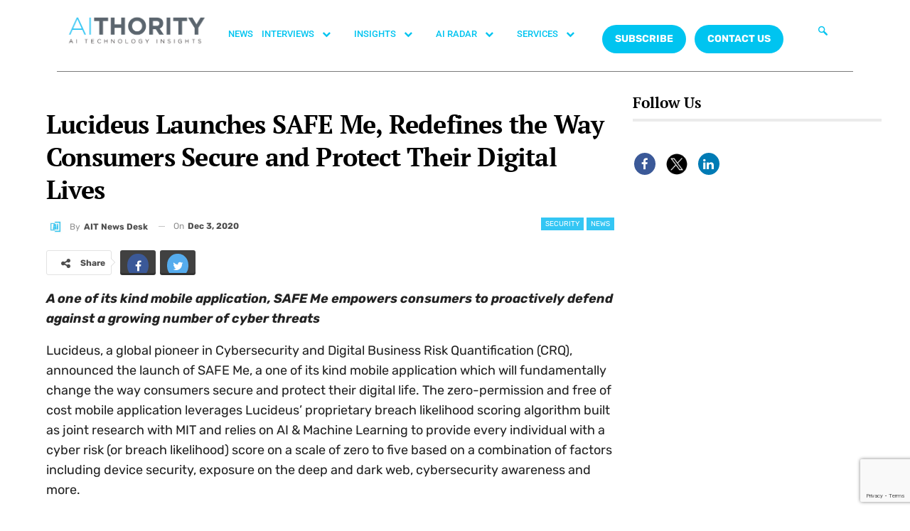

--- FILE ---
content_type: text/html; charset=utf-8
request_url: https://www.google.com/recaptcha/api2/anchor?ar=1&k=6Lc7zqoeAAAAAE-jPtW-bJGgpJyLZeApLxb9Tyth&co=aHR0cHM6Ly9haXRob3JpdHkuY29tOjQ0Mw..&hl=en&v=PoyoqOPhxBO7pBk68S4YbpHZ&size=invisible&anchor-ms=20000&execute-ms=30000&cb=tlkef7brmvjk
body_size: 48609
content:
<!DOCTYPE HTML><html dir="ltr" lang="en"><head><meta http-equiv="Content-Type" content="text/html; charset=UTF-8">
<meta http-equiv="X-UA-Compatible" content="IE=edge">
<title>reCAPTCHA</title>
<style type="text/css">
/* cyrillic-ext */
@font-face {
  font-family: 'Roboto';
  font-style: normal;
  font-weight: 400;
  font-stretch: 100%;
  src: url(//fonts.gstatic.com/s/roboto/v48/KFO7CnqEu92Fr1ME7kSn66aGLdTylUAMa3GUBHMdazTgWw.woff2) format('woff2');
  unicode-range: U+0460-052F, U+1C80-1C8A, U+20B4, U+2DE0-2DFF, U+A640-A69F, U+FE2E-FE2F;
}
/* cyrillic */
@font-face {
  font-family: 'Roboto';
  font-style: normal;
  font-weight: 400;
  font-stretch: 100%;
  src: url(//fonts.gstatic.com/s/roboto/v48/KFO7CnqEu92Fr1ME7kSn66aGLdTylUAMa3iUBHMdazTgWw.woff2) format('woff2');
  unicode-range: U+0301, U+0400-045F, U+0490-0491, U+04B0-04B1, U+2116;
}
/* greek-ext */
@font-face {
  font-family: 'Roboto';
  font-style: normal;
  font-weight: 400;
  font-stretch: 100%;
  src: url(//fonts.gstatic.com/s/roboto/v48/KFO7CnqEu92Fr1ME7kSn66aGLdTylUAMa3CUBHMdazTgWw.woff2) format('woff2');
  unicode-range: U+1F00-1FFF;
}
/* greek */
@font-face {
  font-family: 'Roboto';
  font-style: normal;
  font-weight: 400;
  font-stretch: 100%;
  src: url(//fonts.gstatic.com/s/roboto/v48/KFO7CnqEu92Fr1ME7kSn66aGLdTylUAMa3-UBHMdazTgWw.woff2) format('woff2');
  unicode-range: U+0370-0377, U+037A-037F, U+0384-038A, U+038C, U+038E-03A1, U+03A3-03FF;
}
/* math */
@font-face {
  font-family: 'Roboto';
  font-style: normal;
  font-weight: 400;
  font-stretch: 100%;
  src: url(//fonts.gstatic.com/s/roboto/v48/KFO7CnqEu92Fr1ME7kSn66aGLdTylUAMawCUBHMdazTgWw.woff2) format('woff2');
  unicode-range: U+0302-0303, U+0305, U+0307-0308, U+0310, U+0312, U+0315, U+031A, U+0326-0327, U+032C, U+032F-0330, U+0332-0333, U+0338, U+033A, U+0346, U+034D, U+0391-03A1, U+03A3-03A9, U+03B1-03C9, U+03D1, U+03D5-03D6, U+03F0-03F1, U+03F4-03F5, U+2016-2017, U+2034-2038, U+203C, U+2040, U+2043, U+2047, U+2050, U+2057, U+205F, U+2070-2071, U+2074-208E, U+2090-209C, U+20D0-20DC, U+20E1, U+20E5-20EF, U+2100-2112, U+2114-2115, U+2117-2121, U+2123-214F, U+2190, U+2192, U+2194-21AE, U+21B0-21E5, U+21F1-21F2, U+21F4-2211, U+2213-2214, U+2216-22FF, U+2308-230B, U+2310, U+2319, U+231C-2321, U+2336-237A, U+237C, U+2395, U+239B-23B7, U+23D0, U+23DC-23E1, U+2474-2475, U+25AF, U+25B3, U+25B7, U+25BD, U+25C1, U+25CA, U+25CC, U+25FB, U+266D-266F, U+27C0-27FF, U+2900-2AFF, U+2B0E-2B11, U+2B30-2B4C, U+2BFE, U+3030, U+FF5B, U+FF5D, U+1D400-1D7FF, U+1EE00-1EEFF;
}
/* symbols */
@font-face {
  font-family: 'Roboto';
  font-style: normal;
  font-weight: 400;
  font-stretch: 100%;
  src: url(//fonts.gstatic.com/s/roboto/v48/KFO7CnqEu92Fr1ME7kSn66aGLdTylUAMaxKUBHMdazTgWw.woff2) format('woff2');
  unicode-range: U+0001-000C, U+000E-001F, U+007F-009F, U+20DD-20E0, U+20E2-20E4, U+2150-218F, U+2190, U+2192, U+2194-2199, U+21AF, U+21E6-21F0, U+21F3, U+2218-2219, U+2299, U+22C4-22C6, U+2300-243F, U+2440-244A, U+2460-24FF, U+25A0-27BF, U+2800-28FF, U+2921-2922, U+2981, U+29BF, U+29EB, U+2B00-2BFF, U+4DC0-4DFF, U+FFF9-FFFB, U+10140-1018E, U+10190-1019C, U+101A0, U+101D0-101FD, U+102E0-102FB, U+10E60-10E7E, U+1D2C0-1D2D3, U+1D2E0-1D37F, U+1F000-1F0FF, U+1F100-1F1AD, U+1F1E6-1F1FF, U+1F30D-1F30F, U+1F315, U+1F31C, U+1F31E, U+1F320-1F32C, U+1F336, U+1F378, U+1F37D, U+1F382, U+1F393-1F39F, U+1F3A7-1F3A8, U+1F3AC-1F3AF, U+1F3C2, U+1F3C4-1F3C6, U+1F3CA-1F3CE, U+1F3D4-1F3E0, U+1F3ED, U+1F3F1-1F3F3, U+1F3F5-1F3F7, U+1F408, U+1F415, U+1F41F, U+1F426, U+1F43F, U+1F441-1F442, U+1F444, U+1F446-1F449, U+1F44C-1F44E, U+1F453, U+1F46A, U+1F47D, U+1F4A3, U+1F4B0, U+1F4B3, U+1F4B9, U+1F4BB, U+1F4BF, U+1F4C8-1F4CB, U+1F4D6, U+1F4DA, U+1F4DF, U+1F4E3-1F4E6, U+1F4EA-1F4ED, U+1F4F7, U+1F4F9-1F4FB, U+1F4FD-1F4FE, U+1F503, U+1F507-1F50B, U+1F50D, U+1F512-1F513, U+1F53E-1F54A, U+1F54F-1F5FA, U+1F610, U+1F650-1F67F, U+1F687, U+1F68D, U+1F691, U+1F694, U+1F698, U+1F6AD, U+1F6B2, U+1F6B9-1F6BA, U+1F6BC, U+1F6C6-1F6CF, U+1F6D3-1F6D7, U+1F6E0-1F6EA, U+1F6F0-1F6F3, U+1F6F7-1F6FC, U+1F700-1F7FF, U+1F800-1F80B, U+1F810-1F847, U+1F850-1F859, U+1F860-1F887, U+1F890-1F8AD, U+1F8B0-1F8BB, U+1F8C0-1F8C1, U+1F900-1F90B, U+1F93B, U+1F946, U+1F984, U+1F996, U+1F9E9, U+1FA00-1FA6F, U+1FA70-1FA7C, U+1FA80-1FA89, U+1FA8F-1FAC6, U+1FACE-1FADC, U+1FADF-1FAE9, U+1FAF0-1FAF8, U+1FB00-1FBFF;
}
/* vietnamese */
@font-face {
  font-family: 'Roboto';
  font-style: normal;
  font-weight: 400;
  font-stretch: 100%;
  src: url(//fonts.gstatic.com/s/roboto/v48/KFO7CnqEu92Fr1ME7kSn66aGLdTylUAMa3OUBHMdazTgWw.woff2) format('woff2');
  unicode-range: U+0102-0103, U+0110-0111, U+0128-0129, U+0168-0169, U+01A0-01A1, U+01AF-01B0, U+0300-0301, U+0303-0304, U+0308-0309, U+0323, U+0329, U+1EA0-1EF9, U+20AB;
}
/* latin-ext */
@font-face {
  font-family: 'Roboto';
  font-style: normal;
  font-weight: 400;
  font-stretch: 100%;
  src: url(//fonts.gstatic.com/s/roboto/v48/KFO7CnqEu92Fr1ME7kSn66aGLdTylUAMa3KUBHMdazTgWw.woff2) format('woff2');
  unicode-range: U+0100-02BA, U+02BD-02C5, U+02C7-02CC, U+02CE-02D7, U+02DD-02FF, U+0304, U+0308, U+0329, U+1D00-1DBF, U+1E00-1E9F, U+1EF2-1EFF, U+2020, U+20A0-20AB, U+20AD-20C0, U+2113, U+2C60-2C7F, U+A720-A7FF;
}
/* latin */
@font-face {
  font-family: 'Roboto';
  font-style: normal;
  font-weight: 400;
  font-stretch: 100%;
  src: url(//fonts.gstatic.com/s/roboto/v48/KFO7CnqEu92Fr1ME7kSn66aGLdTylUAMa3yUBHMdazQ.woff2) format('woff2');
  unicode-range: U+0000-00FF, U+0131, U+0152-0153, U+02BB-02BC, U+02C6, U+02DA, U+02DC, U+0304, U+0308, U+0329, U+2000-206F, U+20AC, U+2122, U+2191, U+2193, U+2212, U+2215, U+FEFF, U+FFFD;
}
/* cyrillic-ext */
@font-face {
  font-family: 'Roboto';
  font-style: normal;
  font-weight: 500;
  font-stretch: 100%;
  src: url(//fonts.gstatic.com/s/roboto/v48/KFO7CnqEu92Fr1ME7kSn66aGLdTylUAMa3GUBHMdazTgWw.woff2) format('woff2');
  unicode-range: U+0460-052F, U+1C80-1C8A, U+20B4, U+2DE0-2DFF, U+A640-A69F, U+FE2E-FE2F;
}
/* cyrillic */
@font-face {
  font-family: 'Roboto';
  font-style: normal;
  font-weight: 500;
  font-stretch: 100%;
  src: url(//fonts.gstatic.com/s/roboto/v48/KFO7CnqEu92Fr1ME7kSn66aGLdTylUAMa3iUBHMdazTgWw.woff2) format('woff2');
  unicode-range: U+0301, U+0400-045F, U+0490-0491, U+04B0-04B1, U+2116;
}
/* greek-ext */
@font-face {
  font-family: 'Roboto';
  font-style: normal;
  font-weight: 500;
  font-stretch: 100%;
  src: url(//fonts.gstatic.com/s/roboto/v48/KFO7CnqEu92Fr1ME7kSn66aGLdTylUAMa3CUBHMdazTgWw.woff2) format('woff2');
  unicode-range: U+1F00-1FFF;
}
/* greek */
@font-face {
  font-family: 'Roboto';
  font-style: normal;
  font-weight: 500;
  font-stretch: 100%;
  src: url(//fonts.gstatic.com/s/roboto/v48/KFO7CnqEu92Fr1ME7kSn66aGLdTylUAMa3-UBHMdazTgWw.woff2) format('woff2');
  unicode-range: U+0370-0377, U+037A-037F, U+0384-038A, U+038C, U+038E-03A1, U+03A3-03FF;
}
/* math */
@font-face {
  font-family: 'Roboto';
  font-style: normal;
  font-weight: 500;
  font-stretch: 100%;
  src: url(//fonts.gstatic.com/s/roboto/v48/KFO7CnqEu92Fr1ME7kSn66aGLdTylUAMawCUBHMdazTgWw.woff2) format('woff2');
  unicode-range: U+0302-0303, U+0305, U+0307-0308, U+0310, U+0312, U+0315, U+031A, U+0326-0327, U+032C, U+032F-0330, U+0332-0333, U+0338, U+033A, U+0346, U+034D, U+0391-03A1, U+03A3-03A9, U+03B1-03C9, U+03D1, U+03D5-03D6, U+03F0-03F1, U+03F4-03F5, U+2016-2017, U+2034-2038, U+203C, U+2040, U+2043, U+2047, U+2050, U+2057, U+205F, U+2070-2071, U+2074-208E, U+2090-209C, U+20D0-20DC, U+20E1, U+20E5-20EF, U+2100-2112, U+2114-2115, U+2117-2121, U+2123-214F, U+2190, U+2192, U+2194-21AE, U+21B0-21E5, U+21F1-21F2, U+21F4-2211, U+2213-2214, U+2216-22FF, U+2308-230B, U+2310, U+2319, U+231C-2321, U+2336-237A, U+237C, U+2395, U+239B-23B7, U+23D0, U+23DC-23E1, U+2474-2475, U+25AF, U+25B3, U+25B7, U+25BD, U+25C1, U+25CA, U+25CC, U+25FB, U+266D-266F, U+27C0-27FF, U+2900-2AFF, U+2B0E-2B11, U+2B30-2B4C, U+2BFE, U+3030, U+FF5B, U+FF5D, U+1D400-1D7FF, U+1EE00-1EEFF;
}
/* symbols */
@font-face {
  font-family: 'Roboto';
  font-style: normal;
  font-weight: 500;
  font-stretch: 100%;
  src: url(//fonts.gstatic.com/s/roboto/v48/KFO7CnqEu92Fr1ME7kSn66aGLdTylUAMaxKUBHMdazTgWw.woff2) format('woff2');
  unicode-range: U+0001-000C, U+000E-001F, U+007F-009F, U+20DD-20E0, U+20E2-20E4, U+2150-218F, U+2190, U+2192, U+2194-2199, U+21AF, U+21E6-21F0, U+21F3, U+2218-2219, U+2299, U+22C4-22C6, U+2300-243F, U+2440-244A, U+2460-24FF, U+25A0-27BF, U+2800-28FF, U+2921-2922, U+2981, U+29BF, U+29EB, U+2B00-2BFF, U+4DC0-4DFF, U+FFF9-FFFB, U+10140-1018E, U+10190-1019C, U+101A0, U+101D0-101FD, U+102E0-102FB, U+10E60-10E7E, U+1D2C0-1D2D3, U+1D2E0-1D37F, U+1F000-1F0FF, U+1F100-1F1AD, U+1F1E6-1F1FF, U+1F30D-1F30F, U+1F315, U+1F31C, U+1F31E, U+1F320-1F32C, U+1F336, U+1F378, U+1F37D, U+1F382, U+1F393-1F39F, U+1F3A7-1F3A8, U+1F3AC-1F3AF, U+1F3C2, U+1F3C4-1F3C6, U+1F3CA-1F3CE, U+1F3D4-1F3E0, U+1F3ED, U+1F3F1-1F3F3, U+1F3F5-1F3F7, U+1F408, U+1F415, U+1F41F, U+1F426, U+1F43F, U+1F441-1F442, U+1F444, U+1F446-1F449, U+1F44C-1F44E, U+1F453, U+1F46A, U+1F47D, U+1F4A3, U+1F4B0, U+1F4B3, U+1F4B9, U+1F4BB, U+1F4BF, U+1F4C8-1F4CB, U+1F4D6, U+1F4DA, U+1F4DF, U+1F4E3-1F4E6, U+1F4EA-1F4ED, U+1F4F7, U+1F4F9-1F4FB, U+1F4FD-1F4FE, U+1F503, U+1F507-1F50B, U+1F50D, U+1F512-1F513, U+1F53E-1F54A, U+1F54F-1F5FA, U+1F610, U+1F650-1F67F, U+1F687, U+1F68D, U+1F691, U+1F694, U+1F698, U+1F6AD, U+1F6B2, U+1F6B9-1F6BA, U+1F6BC, U+1F6C6-1F6CF, U+1F6D3-1F6D7, U+1F6E0-1F6EA, U+1F6F0-1F6F3, U+1F6F7-1F6FC, U+1F700-1F7FF, U+1F800-1F80B, U+1F810-1F847, U+1F850-1F859, U+1F860-1F887, U+1F890-1F8AD, U+1F8B0-1F8BB, U+1F8C0-1F8C1, U+1F900-1F90B, U+1F93B, U+1F946, U+1F984, U+1F996, U+1F9E9, U+1FA00-1FA6F, U+1FA70-1FA7C, U+1FA80-1FA89, U+1FA8F-1FAC6, U+1FACE-1FADC, U+1FADF-1FAE9, U+1FAF0-1FAF8, U+1FB00-1FBFF;
}
/* vietnamese */
@font-face {
  font-family: 'Roboto';
  font-style: normal;
  font-weight: 500;
  font-stretch: 100%;
  src: url(//fonts.gstatic.com/s/roboto/v48/KFO7CnqEu92Fr1ME7kSn66aGLdTylUAMa3OUBHMdazTgWw.woff2) format('woff2');
  unicode-range: U+0102-0103, U+0110-0111, U+0128-0129, U+0168-0169, U+01A0-01A1, U+01AF-01B0, U+0300-0301, U+0303-0304, U+0308-0309, U+0323, U+0329, U+1EA0-1EF9, U+20AB;
}
/* latin-ext */
@font-face {
  font-family: 'Roboto';
  font-style: normal;
  font-weight: 500;
  font-stretch: 100%;
  src: url(//fonts.gstatic.com/s/roboto/v48/KFO7CnqEu92Fr1ME7kSn66aGLdTylUAMa3KUBHMdazTgWw.woff2) format('woff2');
  unicode-range: U+0100-02BA, U+02BD-02C5, U+02C7-02CC, U+02CE-02D7, U+02DD-02FF, U+0304, U+0308, U+0329, U+1D00-1DBF, U+1E00-1E9F, U+1EF2-1EFF, U+2020, U+20A0-20AB, U+20AD-20C0, U+2113, U+2C60-2C7F, U+A720-A7FF;
}
/* latin */
@font-face {
  font-family: 'Roboto';
  font-style: normal;
  font-weight: 500;
  font-stretch: 100%;
  src: url(//fonts.gstatic.com/s/roboto/v48/KFO7CnqEu92Fr1ME7kSn66aGLdTylUAMa3yUBHMdazQ.woff2) format('woff2');
  unicode-range: U+0000-00FF, U+0131, U+0152-0153, U+02BB-02BC, U+02C6, U+02DA, U+02DC, U+0304, U+0308, U+0329, U+2000-206F, U+20AC, U+2122, U+2191, U+2193, U+2212, U+2215, U+FEFF, U+FFFD;
}
/* cyrillic-ext */
@font-face {
  font-family: 'Roboto';
  font-style: normal;
  font-weight: 900;
  font-stretch: 100%;
  src: url(//fonts.gstatic.com/s/roboto/v48/KFO7CnqEu92Fr1ME7kSn66aGLdTylUAMa3GUBHMdazTgWw.woff2) format('woff2');
  unicode-range: U+0460-052F, U+1C80-1C8A, U+20B4, U+2DE0-2DFF, U+A640-A69F, U+FE2E-FE2F;
}
/* cyrillic */
@font-face {
  font-family: 'Roboto';
  font-style: normal;
  font-weight: 900;
  font-stretch: 100%;
  src: url(//fonts.gstatic.com/s/roboto/v48/KFO7CnqEu92Fr1ME7kSn66aGLdTylUAMa3iUBHMdazTgWw.woff2) format('woff2');
  unicode-range: U+0301, U+0400-045F, U+0490-0491, U+04B0-04B1, U+2116;
}
/* greek-ext */
@font-face {
  font-family: 'Roboto';
  font-style: normal;
  font-weight: 900;
  font-stretch: 100%;
  src: url(//fonts.gstatic.com/s/roboto/v48/KFO7CnqEu92Fr1ME7kSn66aGLdTylUAMa3CUBHMdazTgWw.woff2) format('woff2');
  unicode-range: U+1F00-1FFF;
}
/* greek */
@font-face {
  font-family: 'Roboto';
  font-style: normal;
  font-weight: 900;
  font-stretch: 100%;
  src: url(//fonts.gstatic.com/s/roboto/v48/KFO7CnqEu92Fr1ME7kSn66aGLdTylUAMa3-UBHMdazTgWw.woff2) format('woff2');
  unicode-range: U+0370-0377, U+037A-037F, U+0384-038A, U+038C, U+038E-03A1, U+03A3-03FF;
}
/* math */
@font-face {
  font-family: 'Roboto';
  font-style: normal;
  font-weight: 900;
  font-stretch: 100%;
  src: url(//fonts.gstatic.com/s/roboto/v48/KFO7CnqEu92Fr1ME7kSn66aGLdTylUAMawCUBHMdazTgWw.woff2) format('woff2');
  unicode-range: U+0302-0303, U+0305, U+0307-0308, U+0310, U+0312, U+0315, U+031A, U+0326-0327, U+032C, U+032F-0330, U+0332-0333, U+0338, U+033A, U+0346, U+034D, U+0391-03A1, U+03A3-03A9, U+03B1-03C9, U+03D1, U+03D5-03D6, U+03F0-03F1, U+03F4-03F5, U+2016-2017, U+2034-2038, U+203C, U+2040, U+2043, U+2047, U+2050, U+2057, U+205F, U+2070-2071, U+2074-208E, U+2090-209C, U+20D0-20DC, U+20E1, U+20E5-20EF, U+2100-2112, U+2114-2115, U+2117-2121, U+2123-214F, U+2190, U+2192, U+2194-21AE, U+21B0-21E5, U+21F1-21F2, U+21F4-2211, U+2213-2214, U+2216-22FF, U+2308-230B, U+2310, U+2319, U+231C-2321, U+2336-237A, U+237C, U+2395, U+239B-23B7, U+23D0, U+23DC-23E1, U+2474-2475, U+25AF, U+25B3, U+25B7, U+25BD, U+25C1, U+25CA, U+25CC, U+25FB, U+266D-266F, U+27C0-27FF, U+2900-2AFF, U+2B0E-2B11, U+2B30-2B4C, U+2BFE, U+3030, U+FF5B, U+FF5D, U+1D400-1D7FF, U+1EE00-1EEFF;
}
/* symbols */
@font-face {
  font-family: 'Roboto';
  font-style: normal;
  font-weight: 900;
  font-stretch: 100%;
  src: url(//fonts.gstatic.com/s/roboto/v48/KFO7CnqEu92Fr1ME7kSn66aGLdTylUAMaxKUBHMdazTgWw.woff2) format('woff2');
  unicode-range: U+0001-000C, U+000E-001F, U+007F-009F, U+20DD-20E0, U+20E2-20E4, U+2150-218F, U+2190, U+2192, U+2194-2199, U+21AF, U+21E6-21F0, U+21F3, U+2218-2219, U+2299, U+22C4-22C6, U+2300-243F, U+2440-244A, U+2460-24FF, U+25A0-27BF, U+2800-28FF, U+2921-2922, U+2981, U+29BF, U+29EB, U+2B00-2BFF, U+4DC0-4DFF, U+FFF9-FFFB, U+10140-1018E, U+10190-1019C, U+101A0, U+101D0-101FD, U+102E0-102FB, U+10E60-10E7E, U+1D2C0-1D2D3, U+1D2E0-1D37F, U+1F000-1F0FF, U+1F100-1F1AD, U+1F1E6-1F1FF, U+1F30D-1F30F, U+1F315, U+1F31C, U+1F31E, U+1F320-1F32C, U+1F336, U+1F378, U+1F37D, U+1F382, U+1F393-1F39F, U+1F3A7-1F3A8, U+1F3AC-1F3AF, U+1F3C2, U+1F3C4-1F3C6, U+1F3CA-1F3CE, U+1F3D4-1F3E0, U+1F3ED, U+1F3F1-1F3F3, U+1F3F5-1F3F7, U+1F408, U+1F415, U+1F41F, U+1F426, U+1F43F, U+1F441-1F442, U+1F444, U+1F446-1F449, U+1F44C-1F44E, U+1F453, U+1F46A, U+1F47D, U+1F4A3, U+1F4B0, U+1F4B3, U+1F4B9, U+1F4BB, U+1F4BF, U+1F4C8-1F4CB, U+1F4D6, U+1F4DA, U+1F4DF, U+1F4E3-1F4E6, U+1F4EA-1F4ED, U+1F4F7, U+1F4F9-1F4FB, U+1F4FD-1F4FE, U+1F503, U+1F507-1F50B, U+1F50D, U+1F512-1F513, U+1F53E-1F54A, U+1F54F-1F5FA, U+1F610, U+1F650-1F67F, U+1F687, U+1F68D, U+1F691, U+1F694, U+1F698, U+1F6AD, U+1F6B2, U+1F6B9-1F6BA, U+1F6BC, U+1F6C6-1F6CF, U+1F6D3-1F6D7, U+1F6E0-1F6EA, U+1F6F0-1F6F3, U+1F6F7-1F6FC, U+1F700-1F7FF, U+1F800-1F80B, U+1F810-1F847, U+1F850-1F859, U+1F860-1F887, U+1F890-1F8AD, U+1F8B0-1F8BB, U+1F8C0-1F8C1, U+1F900-1F90B, U+1F93B, U+1F946, U+1F984, U+1F996, U+1F9E9, U+1FA00-1FA6F, U+1FA70-1FA7C, U+1FA80-1FA89, U+1FA8F-1FAC6, U+1FACE-1FADC, U+1FADF-1FAE9, U+1FAF0-1FAF8, U+1FB00-1FBFF;
}
/* vietnamese */
@font-face {
  font-family: 'Roboto';
  font-style: normal;
  font-weight: 900;
  font-stretch: 100%;
  src: url(//fonts.gstatic.com/s/roboto/v48/KFO7CnqEu92Fr1ME7kSn66aGLdTylUAMa3OUBHMdazTgWw.woff2) format('woff2');
  unicode-range: U+0102-0103, U+0110-0111, U+0128-0129, U+0168-0169, U+01A0-01A1, U+01AF-01B0, U+0300-0301, U+0303-0304, U+0308-0309, U+0323, U+0329, U+1EA0-1EF9, U+20AB;
}
/* latin-ext */
@font-face {
  font-family: 'Roboto';
  font-style: normal;
  font-weight: 900;
  font-stretch: 100%;
  src: url(//fonts.gstatic.com/s/roboto/v48/KFO7CnqEu92Fr1ME7kSn66aGLdTylUAMa3KUBHMdazTgWw.woff2) format('woff2');
  unicode-range: U+0100-02BA, U+02BD-02C5, U+02C7-02CC, U+02CE-02D7, U+02DD-02FF, U+0304, U+0308, U+0329, U+1D00-1DBF, U+1E00-1E9F, U+1EF2-1EFF, U+2020, U+20A0-20AB, U+20AD-20C0, U+2113, U+2C60-2C7F, U+A720-A7FF;
}
/* latin */
@font-face {
  font-family: 'Roboto';
  font-style: normal;
  font-weight: 900;
  font-stretch: 100%;
  src: url(//fonts.gstatic.com/s/roboto/v48/KFO7CnqEu92Fr1ME7kSn66aGLdTylUAMa3yUBHMdazQ.woff2) format('woff2');
  unicode-range: U+0000-00FF, U+0131, U+0152-0153, U+02BB-02BC, U+02C6, U+02DA, U+02DC, U+0304, U+0308, U+0329, U+2000-206F, U+20AC, U+2122, U+2191, U+2193, U+2212, U+2215, U+FEFF, U+FFFD;
}

</style>
<link rel="stylesheet" type="text/css" href="https://www.gstatic.com/recaptcha/releases/PoyoqOPhxBO7pBk68S4YbpHZ/styles__ltr.css">
<script nonce="hoHIw0buQgxoZwEV_iWChg" type="text/javascript">window['__recaptcha_api'] = 'https://www.google.com/recaptcha/api2/';</script>
<script type="text/javascript" src="https://www.gstatic.com/recaptcha/releases/PoyoqOPhxBO7pBk68S4YbpHZ/recaptcha__en.js" nonce="hoHIw0buQgxoZwEV_iWChg">
      
    </script></head>
<body><div id="rc-anchor-alert" class="rc-anchor-alert"></div>
<input type="hidden" id="recaptcha-token" value="[base64]">
<script type="text/javascript" nonce="hoHIw0buQgxoZwEV_iWChg">
      recaptcha.anchor.Main.init("[\x22ainput\x22,[\x22bgdata\x22,\x22\x22,\[base64]/[base64]/[base64]/[base64]/[base64]/UltsKytdPUU6KEU8MjA0OD9SW2wrK109RT4+NnwxOTI6KChFJjY0NTEyKT09NTUyOTYmJk0rMTxjLmxlbmd0aCYmKGMuY2hhckNvZGVBdChNKzEpJjY0NTEyKT09NTYzMjA/[base64]/[base64]/[base64]/[base64]/[base64]/[base64]/[base64]\x22,\[base64]\\u003d\\u003d\x22,\x22FMKnYw7DmMKlK13CtcKtJMOBP2bDvsKHw7FoBcKXw6F4wprDoFBnw77Ct0HDmF/Ck8K8w5nClCZAGsOCw44AdQXCh8KOI3Q1w686G8OPahd8QsOFwrl1VMKRw4HDnl/CpMKgwpwkw5B4PcOQw70ybH0zXQFRw4I8YwfDqG4bw5jDtsKJSGwfbMKtCcKABBZbwpfCjUx1QT1xEcK4wrfDrB4nwpZnw7RaGlTDhmrCs8KHPsKtwrDDg8OXwr/Dm8ObODrCtMKpQznCk8Oxwqd/wprDjsKzwqZUUsOjwo50wqkkwrnDkmEpw4tCXsOhwqIbIsOPw4/Cr8OGw5YOwrbDiMOHb8KKw5tYwpjCgTMNBcOhw5A4w57CuGXCg17DgSkcwopRcXjCtE7DtQg3wrzDnsOBVC5iw751AlnCl8OPw5TChxHDgwPDvD3Cl8O7wr9Bw5k4w6PCoEzCt8KSdsKgw7UOaEx0w78bwoBqT1ptc8Kcw4p/wojDuiEKwp7Cu27CvnjCvGFGwqHCusK0w7/CuBMywrlIw6xhHsOTwr3Cg8O/worCocKsSXkYwrPCh8KcbTnDtsObw5EDw4XDnMKEw4FCSlfDmMKzLRHCqMK0wrBkeSl7w6NGHsOTw4DCmcO0EUQ8wpg1ZsO3woRjGShNw7h5Z3PDvMK5ayjDonMkV8OVwqrCpsOBw6nDuMO3w4BIw4nDgcK6woJSw5/DmsO9wp7CtcOUYgg3w4nCjsOhw4XDtxgPNDREw4/DjcO3MG/DpE/DrsOoRVrCo8ODbMK6wo/[base64]/Dh8OyRBDDsxBCwp9xw65lwrLCqsKMwogxMMKVSSbCpi/CqizCiADDiXglw5/DmcKFADIew5AHfMO9woMAY8O5eFxnQMO7LcOFSMOVwqTCnGzCoFYuB8OKKwjCqsKwwojDv2VFwo59HsODLcOfw7HDuh5sw4HDkkpGw6DCosKWwrDDrcODwonCnVzDrwJHw5/CniXCo8KAAXwBw5nDpsKVPnbCu8Ktw4UWBFTDvnTCssK/wrLCmy0hwrPCuiTCpMOxw54xwo4Hw7/DrxMeFsKHw6bDj2gBBcOfZcKXDQ7DisKjcizCgcK/w5crwokFLQHCisOFwq0/R8OFwoo/a8OGccOwPMORIzZSw6ghwoFKw7nDs3vDuTLCvMOfwpvCkcK/KsKHw5bCuAnDmcO9X8OHXH8lCywrOsKBwo3CoRIZw7HCpQ/DtyLCqj5cwobDh8Kdw69EHFofw6XCvGTDuMOWDlM2w4ZqQ8Kjw5UewpZxw6DDhEHDtkR2w4o9wolXw6zDmcO1wpnDhsK2w5wRAcOdw4XCsxjDqMO3TFPCoXrCnsOYHETCgMK/TGTCqsOLwr8PFypFwqfDg1U1bsOzTMOGwqnClwXCu8KARsOUwpPDliFoBBTCqj3DisKuwpt/wp7CrcOEwrLDqwrDnMKPw7DCtkgmwrjCjD3Du8K/NSErKzPDvcO3UAbDnsKDwqMewpHDgF9Qwo99w7vCpDnCisOOw5TChMOzMsOgKcOLDsO4IcKVw59nGMO5w5TDtT9cUsOwB8K1UMO7H8O1Ly7CiMKBwpsFcBbClRDDl8O/w6fChSECwqBnwrHDsi7Ct1BgwpbDisK8w5HDmGVWw7tbJMOgFcKJwoFBXcKNBHM3w6PCtyrDrMKowqIWA8O/Kw47wosWwowWHT/DlSMyw7kVw65tw7TCj33CvEFWwofDhRQ/PkLCv0N4wpzCsGDDnEHDi8KHZG4ow6TCjTzDvAvDvsOxw7DCv8KGw5hGwrV7GRzDg21Tw4jCu8OxCcKLwr7CgMKDwpImOsOrAMKPwqlcwpkNbztyahvDssOLw5nCuSnCh37DumTDlGpmcFkYdS/CrcKlTWwlw6zCrMKEwoh9KcOHwo1WDATCk1sgw7XCgMOBwrrDjGYdbzPComw/[base64]/wpQNw5YQwrPCi0HDrmQpwoU7cn3DoTE/Q8O1wprDpAsZw53CqMKAYk4/[base64]/w4LChGFDw7gQTyTCqcKzwoVNw5bCg8OJclwwwqjDosKow6F2EMOUw4xew4DDlsOawp42w7p/w7jCvMO9WC3DpgTCv8OIcWd7wrtxBEHDnsKUcMKCw6d1w7FDw4nDrMKxw75iwpLCj8O/[base64]/CsFBfw4jCnMKYFCnDocOvw4F/D8K/Sy4CDMKDRMO7w6DDtG4jEsOWdMOqw6HCmwHCmsKNRsKQOwvChMO5OMKDwpwTQgozR8K9YMO1w5bCt8KVwrNFbMKjX8Osw55nw5jDhMKSAETDrxMYwoYyOVBMwr3CizDCtsKSZ1BRw5YbKlbCmMOowpzCqcKowrLCt8KQw7PCrgoxw6HDkG/[base64]/HENmw40Ow5bCtMOiw40IwqjDtyV/wpHCtjnDnFDCtsKhwr8Zwr7CkMKcw68Hw4LDiMOqw7bDmsORQsO2KDvDlkoxw5zClMKdwo0/wrnDhsO4w5wsHCPDqsOtw5IOw7V5worCqj5pw4wywqvDv35dwplEMHHCn8OUw4sSAksNwq7CksO1F1NPIcKEw5c7w59JcSp1NcOMwqNDFx1FXzVXwo18VcOqw5p+wqcTw7bCuMK/w6B7ZsKvT0zDkMOzw7nCksK3woUYOMOJYsKMw5zCmB1GPcKmw4jDs8K7wqEKwqrDoQFOI8KqJnlSHsOXw59ML8OwWcKPD17CtC5/McK8CSDDoMOaVCTCtsKGwqbDv8KCHsKDwpfDp3fDh8Ofw7fDhmDCkW7Cv8KHHsKJw7liFjN0w5chSTxHw7bCm8KRw4vDscKJwp/DgMKmwq5dfcOfw6fCp8O4w5gTZgHDsyE+KF0bw49vw6JlwqHDrgvDlWpGNSTDmcKaYV/CgHXDm8KNEQTCtcK9w6rCpcO5O0R1AEpzLsK3w6EMBkDCsHxLw6zDvmx+w7IFwpbDhMOROMOYw6/Dp8KaAXfCpMO8CcKKwqBrwqnDnMKoNGfDgGghw4fDkhcySsKma35sw5XDi8O1w5LDl8KzJ3XCujZ7K8OmF8KRasODw4dDBjLDnsO3w5vDpcOAwrHCj8KJw7cnP8K/woHDucOcYQfClcKQZ8ONw45UwpfDuMKuwrR3YcOtaMO6wqQwwprDv8KEaFLDrcOjwqLDonMhwqE0acKPwpBgdl7DhsOEOEVYw4rChWt/wpjDoRLCvUbDhjrCnndpwofDj8KRwojDsMOywpwgB8OEZcOIacKxTVLCtMKDdnlhwqDDvzl7wqxMfCEaJ10pw6PCscOKwrTDlMKQwq0Qw7FNZzMTwqB/MTHDhMOYw7TDrcOBw6LDviHDnEYkw7HCosOXP8OkTCLDnXTDq2HCpMKjRS4DZE/ChB/DhMKwwoY6WCwrw6DDnydHXmPDqyLDuRYQD2fCg8KkU8K0fhBMw5RTPMKcw4AeUlcbQcOnw7TCpMONCxNww5LDtMKzDHUqU8ODKsOvbGHCs0gswrvDrcKJw4giejLCkcKrOsKgQFjCgSHDj8OpQxF/RjDCl8K2wo0CwociOcOQVMO1woDCssOSe0lnw6dqbsOmBcKsw6/CiGFHPcKdw4NqPCQnE8KJw4jCnzTDl8OIw77DucOuw5TCosK9csKYRy4KJ3rDscOhw50MMMOdw4jCsmDClMOAw7XDk8KEwrfCqMKVw5HCh8Kdwq09w5RVwpXCnMOfeHrCrsKLKD5jw4wIA2Qlw4vDmV7CsmLDkcOEw6UYaFrCtwhGw5bCmlzDl8KzQ8OfcsKnWx/Ch8Kgc2vDgHYbWMKsAsKkwq0Xw71tCDdnwqltw4IZbsOoAsK+wqx5C8Ksw6TCp8K7fTRfw7pww6rDoDdaw63DlcKuDx/DhcKCw4p6FsKuN8KHwrPClsObW8KVFjlXwok6ZMOnJcKtw5jDtS57wopDSycDwovDt8KGaMOXwpkBw7zDg8Otwp3CoSsGbMKMTsOjfRnCpEPDrcO9woLDrcOmwpLCksO3W2hCwodoFhduXMOsZSbChMOgUsKvTsKnw5/CqW7CmDAywp1hw6FtwqPCs0lTCsOcwojDkkkCw5BIGsKpwrrCvcKkwrdvO8KQASpzwo7DjMKfe8KBfMKXOsK2w54uw6DDj34lw59zUCsxw4nCqMKmwq3CsFN/bsO3w4fDtcKaQMOBAsOARjw+w79Sw5PCs8Kdw43CgsOYN8O1wpNpwo8iaMOfwpLCqFdhYMKDFsOOw4s9OzLDgg7DvlfDsRPCs8Krw4cjw7HDpcOQwq53NBDDvHnDrzMww7YHWzjCtXjCosOmw71mFwUfw6/[base64]/Rk3DrwvCniHDvnkhw6TDn8KMbsOyw7jDtsKXwpvDkMKbwp3Dq8Kuw53DusOFHTJTTVN/wobCtRpNWsKoEsOEJsKxwrEfwqDDowhbwoEAwoADwrplOkonw40kaVoJIMKgI8O5HGsMw6/DtcOvw5HDqR4ybcOPXGfCi8ObE8KCAHfCpMOUwqY+JsOlb8Kww7JsS8Oqc8O3w4EYw4gVwqDDqsO1w4PCsDbDqMKiwoJZDMKMFcKhScKSaWfDt8OWaDRLNickw5B7wpXDhcOjwpgyw5PCjhQIw6vCvsOUwqrDqsO0wobCtcKWLMK6CsK+Y3EeccKCBcKCXsO/w4g3wq0gETExWcKiw7oLTsOpw6bDhMOyw7U1PTvCnMO6AMOxw77Dt2bDgi85wpI/wolDwrU7dsKNaMKUw48XZkrDgmzCplzCocOBWxFqSQtAwqjCsEM+N8KYwpBHw6Q8wp/[base64]/[base64]/CsyLCncK/w50Kw6bCjnxNKH7CicOsbMKjwr1sfljCh8KYKzwAw54XejgSGxorw7XCisK/wrgiwoPDhsObG8OmX8KmAh3CjMKCIsONRMOXw7ZxcB3Ch8OdJsO8JMKtwoxPNTZ+wqzDj1c1HcOvwqDDjcK2w4p/w7TCvS9gAmN7LcKoAcKxw6QJwplMbMKoM1hxwoXCskjDqHrDu8Khw6jCkMKIwpMNw4Y9GMObw5nCm8KLRXrCqxpjwoXDn2F+w5U/SsO0fsKwCjcLwqdZWcOqwqzClsKpMsOHCMKOwoNiZWfCusKfEsKFccKMHFYtwqxow4g9WsOpwozDscOGwoJYUcKUex9Yw5A7w4zDl3rDqsKHw7QKwpHDksKtLMKnHMK8VSpIwohZDwrDiMK9IElPwqjCksKrIcKuBErDsETCnQVQbMK3T8O/EcOFCcONVMOyEsKrw5fChBjCsgPDocKNe2fCoFjCocKEIcKJwoTCgcOIw789w6rCjWlVFzTCucOMw73CmxzCj8KQwrMUd8OrVcKwVsObw4Zow5jDq1rDtl7CtWDDghrDnQ7DuMOiwqdWw7TCicOZwrVHwrJPwqYMwoAtw5PDnsKQVDbDrS/[base64]/w5ATwpcow6bDq8Knw7IfB8Kbw5RGwrocw6vCghDDo3jDqMK3w6LDgQ/CgMOdwovCnC3ChcKwf8K2LgjCmDrClnnDh8ONMWpCwpTDtMKrw5VDTC9PwoHDrHfDssKsVx3CvMO8w4DCucKiwrXCrMK5wptJwqTCvmvCpDnCr3DDlMKicjbDrcKkCMOeS8OmGXV0w4PCnW/DtSEgwpvChMOXwptxD8O/AxRZX8KpwoBrw6TDhcO9PcOUZBRnwrDDl2zDsE8GJTrDk8OewpJKw7ZpwprCglnCtMOfYcOowrwILMO8CMOuw5XCpjJ5JsKAaFLCmVfCtCI6WsOkw6/[base64]/ClMKGw4ZMwqICTzLChcO2dSLCu0AawqzCjMKJWQ/DhXkIw6vDo8O6w4TDuMKjw4w8wqRuCBYcJ8Olw73DmD/CuVZlRAPDqsOsfsO2wpbDv8Kuw6/CgMKlw7bCjRNBwr1wOcKbcsKFw6HCvmg/wosDUMO3L8OIw4zCm8OSwrkAZMKBwpcYfsKFYBAHw6zDqcOyw5LDnx4kFAgubcO1w57DmAEEw7skUsOzwq4wTMK0w5XDiUBKwps/w7FmwpwCwqLCqmfCqMKXHQnCj0fDsMOBOm/[base64]/DisOiwoPDhhHDjH1/[base64]/CtMKGUcOCbsOvLD9lJTFHNilxwp7CmnfCjXYlIgPDkMO9O03DmcKeZC3CoBo/bsKtdwXDm8KrwrjDrWU/[base64]/Dq8OxPcKGw781wrzDmjfCn0DDniFhwqIWwrLDicKvwrcQPSrDj8OSwq/DkCpZw5zDq8KfL8KOw7vDtDLDicK7wpvCqcKkw7/DhsOOwqjDmmTDpMOQw6NiTD9MwrTCk8OUw7fDsSU7IC/[base64]/CkUJ9w5QOSjMbLcKTecKEDhlmCAJFN8ONwo7DtAPCk8OCworChS3CssKKwqdvGl7Cn8OnEcKBcDVow49cw5TCnMK+wq/DscK4w612D8O1wqZmKsK6BWw/NVfCp2rDlxvDqsKFwqLCjsK/woHCjQJsK8K3bVTDrsKkwpNxPU7DrUrDpXvDmsK4wonCrsORw6plEmfCnzPCuWB/FsKBwo/DtSnCukzDrGdNMsOEwrZqB2IPF8KUwoAOwqLChMOOw540wp7DrD8eworClBzCscKBw6tTb2/CuzDDg1rCgBbCocOWwppXw7zCrHZ4AsKUaALDqDdqGSLCmTzDpMOmw43DvMOTw5rDgFTChUE8cMO9wpDCq8KtfsOew5NfwonDucK1w7BNwr84w4F+CcO9wpplesOXwq85w4dKe8Kow6ZLw73Dj1tzwqjDlcKKdVrCmTp6NT7Ck8OQbcKLwpjCoMOHwohMW3HDpsO0wp/ClMKjJ8K5L1/[base64]/CtsKswqoQA8KeYcOswrZ0Qh9UDR4NLcKpw5Eaw6nDsnoRwrPDgGkVUsOjIcKhUsKYZ8KXw44WSsO6woAHw5zDuQJEwr8CHMK3wpUUPhRCwrwXBULDqFR/wrB+G8OUw5vCjsKADjZTwp11SA7CihfCrMK5w4Abw7sDw7PCvgfCt8KVwpnCuMOLQQApw47CiHzCp8OCBiLDkMOtHMK0wpXCjh/CosODTcOfPnrDvlZQwqPCtMKtEsOSw6DCnsO3w4PCsT0Rw5/ClR1Mwr5Mwo9pwozCv8OXJHjDol46HAkvQWRqaMOfw6ccDcOsw7ZGw5DDncKBEMO6wphyDQUEw6ZNFTJDw5xtD8KOGhgzwr/DmMKmwrQ8dcO1ZcO/woTCg8KCwqtfwrfDiMKlJMKBwqTDvkPCsiQLUsODMATCuyXCpUEsYnHCvsKdwoUrw4BIdsKGTmnCr8Kww4XDuMOyRxvDocOtw5oBwphiDABPM8OcJDxrw7/[base64]/CjMKxXgPCoAJjUcKONnLDv8KSwoY7JsKmwqI6w6fDlMOuMkgLw5rCo8KJN0Bzw7bDkgHDrVLCvsKAVsOLC3QIw6HDhn3DnjjDi29mw5NTa8OowpPDtUxYwoV9w5EMa8Kxw4ckWz/[base64]/DocO6BgoMwo3Cn0PCn0TCi8K7woXCicKHQj/CuifCsRFLZFbCiV3ClBjCjcO0OVXDvMKMw47Dp35Tw6Viw7TCiSnClcKUQ8Oew5fDpsOHwo7CtBJ6w6/DqBtDw77Cg8O2wrHCt25EwobCq0zCg8K0DMKHwoXDumUawr8/[base64]/CtVN6woAzGGjDhsKfw6HCg8KhE3pZPsKeMnF5woxkNMOMX8O/[base64]/[base64]/DoMOcwobDjXN0wrs+w7pEwpnDvcK8JE8rw6TDp8OZdcO6wpxrCC/Cj8OvOWs/w79kTMKTwqTDnB3Com7Ch8OKPVzDqsK7w4/DksOkUEDCusOiw7kmSWzChsKOwpR/[base64]/DmMK8w4Vow7Vyw5g9eGnCrMOEwp0aQ2Bcw4PCtzLCqsOJFsOHR8KuwrTCohhUIy1WKWrCmHDDj3nDp0jDoQ44YAtjbcKHBmDDmmLCh0jDj8KUw4bCtsOaK8Knw6NLF8OuDcO2w4jCrF3CjxdhPMK/wroDXXhPQz0PGsOcXEjDt8OBwp0Xw6xMw75jKDXClB/CiMK6w6HCkVBNw5bChExrw6PDmhTDkC4vMjnDicKjw5/Cs8K0woxVw53DrhnCosOKw7HCi2HCrl/[base64]/Vk7DsQHDp8KhJ8Ktw73CjCVqa8OswodVVsKtDyTDvVgqPU4iPkXCiMOrw7PDvcOAwrrCtcOPfcK0UElfw5jDgWVjwr0bbcKGNFzCrcK1w4zChcOlw6jDnMOfKMKZK8Kqw4fClwvCksKdw5NwelYqwqbDosOWbsO1I8KRWsKfwrQ8Qm4/GFxNQ1zDmT7Dh07CrMKawrHClHDDucOWW8KDI8OyK2k8wrQJFmg8woAVwqzCvcOhwpRddETDtcONwo7CimPDh8OHwqBpQMOdwotWK8OpSx/CnylqwqMiSGjCvALClx7CrMORbMKeAXzDnsK8wpfDlBRww77Cv8OgwpnCtsOJUcKCHXduSMK8w7puFBTCsHXCinrDlcOLB1EWw45JZjlcRsKAwqnClcOvdWLCugANdgAuOzjDm3xMGCnDuBLDkDhjWG/[base64]/[base64]/DssOvesOwO8K4w5TCusOjScKUw5vCsQvDocOeTcK3JTvDmEMHwq5wwp5mbMOrwrjCmRkYwpF3NSl1wr3Ctm3DlcOTdMONw6LCtwYrVwXDqTpWcGrDsVFgw54sbsKFwoM0aMKCwr4TwqwyMcK0HsKnw5XDt8KVwogjeXTDgn3CvXdncUQjw4w6wpXCrsKHw5gNccOew6/CrwTCpxHDokLCucKrwos9w43CgMO+MsOxecKnw608w6QubSbDmMO6wr/CkMKmFXzDhMKhwrfDshIjw64Cwqofw59XFn1Kw4DDp8K5VCw+w55VaAdfOsOQNcOtwpFLRXXCp8OzJnnCsnw+NsO+IUjChMOjBMKpezB8HE/Ds8KkHWFAw7HCtAHClMOiEALDo8KLCHNrw5J/wrwXw7YMw7hpRcO1JEDDisK5McOCLjRgwpDDm1TCq8Ogw5B8w5kEYcORw5tuw6NbwrvDuMOtwqdqEGBTw7jDjcKiIsKkfBDDgwdKwr/[base64]/[base64]/[base64]/CniDDqMOUH8ObR8Oswq/DvcKFfMOBwoHCvMKFw4XCqBrDqcOlLU4LQlTClEd4wqA/wo8yw43CtiFRKcK+UMO1DsOTwpgkXMOzwovCpcKpOjXDj8Kxw4w2BsKYdGIewo5oLcO3ZDQbfncqw4EhaR1AcsKUUMOBQ8Kiwq/[base64]/CignDkMO1w61LVwfCp8O9ECbDoMOtXcKrYyF0VsKhwqnDk8K0c3HDkMOAwosIYVzCvcKwLHHDrcKJVBvDn8KSwo1rwq/DpmfDvxJ1wqwUFsO0w7Nhw7F/LMOjXxIOaSofUcOHUXMUbcOiw60AXDPDskDCpAcrCSsQw4nCrcKkUcK5w5V5OMKPwo0rMTTCpUrCskh+wrZxw5HDph7Co8KRw4HDmifCgG7CrRMxFMO1NsKaw5cgaVXCpsKqFsOdwoLDjyEyw5PDosKPUxNnwoQnX8KFw59zw7TCpz/DoV/CnEHDgy5iw71BC0rColDDrcKcw7tmTy7Dq8K4YDoowp/Dn8OVw7jDtBsSdsKuwocMw4gFPMKVCMOZS8OqwqwDbMKbIsKnY8O+wozCpMOKQFEqSDx/[base64]/DscK9LCouQ8KuYxXDg8KewoR6f1wfacOEMFR/w7LClcOYT8KUGsOSw43CrMKobMKNZcKHw4DCuMOTwoxVw5XClX4DayBlMsKTfMKhe3/[base64]/Cq3INcxLCpMO1wpjDs8KoNFjDvMOJwrHClWJwRlPCsMONB8KQIXTDucO6KMOKKHnDoMODD8KjPRTDo8KDbMOGw64Mw4NdwpDChcOHNcKew60Iw7pXWE/[base64]/Dm8O9w65/R8O5wrvCrGZfwpnDuTLCrsKHA8KJw65OG1UTBitNwrFgZALDjcKhDMOEUsKERsKEwrfDh8OGSRJ5Dh/[base64]/DqR0Qw7HCqsOLw5/DrhIvSgNswpnDr3VzwoIEE8K5csKodRBtwrzDrsOLSD9HfgPCu8O0QxPDtMOudTIsWQw0wotVMwbDs8KJPMKkwplVwp7DjsK3R0TDvElUd3ZoA8Kkw7/Dml/CsMONw7I+W1ZmwrBoB8KZQ8Owwpd4ZVAUT8Kawqs/FExyJFLDnBzDt8OkMMOOw58NwqBnU8Kuw4A0LsOowrAPBRPDiMK/[base64]/wp4WElHCn09xwpxuwo7ChiBrwrjCsCzCjHc7aW/Dt3jDsGVjw4AHPsK4CcKifk7CpsOIw4LCrsK8wojClcKPDMK0e8O7wq5gworCmcKpwr0FwrLDjsKHCyrCtxRsw5LDnUrDrF7CtMKIw6A7wrLChkLCrCl+csOgw5fCkMO9HCDCtMKEw6Ycw4jDlQ7Cn8OLL8O4wq7DpsO/[base64]/CmnbDgMKwwr4xwpfCjFPChkRAwo0ew6LDonYcwpQ5w53CplXCrAwPL2UHbCZrwoXCjsOUMcKJUT4KQMOIwo/CjsODwrPCscOEwq8HCA/DtBI0w7YJQcOawr/DgUvDg8K3w5RUw4HClcKJQTnCoMOtw43DrWFiMEjCkMOtwpIgHkVoMcOLw4DCvsOtD2MdwrLCtcKjw4DCksKzwogfI8O7esOaw4MPw5TDiG5ubQJUAMONaFTCncOyclRcw6PCiMKHw7pcByTComLCo8OnOMOASynCjQlsw60CNmXDpMO6XMKdHXlhQMKgDWVbwpJvw5/Dg8OqEDfCp1saw5bDlsOdw6ANwpXCqsKFwoLDtU7CoitVw7PDvMOIwqRdWjpHw5Azw7YXw7bCqyt+dl3CpCPDljQvIQIuIcOvS3oUwrhqch9iYj3ClH8Gwo3DjcKlwp53HyzDlBQBw7xEwoPCgT9RAsKWeyYkwoVeGMOdw6k7w4fCpFojwozDo8OKLx/DtlnDu2xwwqtjD8KCw580wqPCvsKtw4zCjRJ8TMKSe8OxMxrCvAzDjcKLwqZAXMO+w6oBcsOfw4NMwq1aI8KJCGXDkWvCkcKiMA4mw5YtAH/CsCtRwq/CnMOnQsKWT8OSIcKbw4LCi8OWwq5aw4BSUgHDnUciQn1Uw65jV8K7wrMIwrbDvQwZKcOzBiRCA8OEwoLDtCtUwrhjFHrDoALCmArCrEjDvMK0dcK5woseEjBhw4V7w7NKwpllVVHCscOcRS/Dmj9dOsKCw4LCozVxSHTDlQTCoMKTw6wPwoQYMxZnYMKXw59Ww5NUw69ILRtGRsOGwrtvw4vCh8O1M8OnIEdbSsKtJQtDL2zDrcOlEcOzM8OVB8Ksw4LCncO5w5A4w4N+w5nCkHccaGJGw4XDocKtwowTw7sHDCIzw6DDu1/DgcOVU0HCnsOZw4XClgjCv1DDt8KxGMOCbcOeRsKiw6JNw5dJSRLCqcOCJcOBGxIJXMKeB8O2w4fCoMOdwoBjXkPCqsO/[base64]/DiyPClsOmPSBJw7ZwfijDvsKOw6Vew5chWsKFw5cfwrfCs8Oyw6I+PUdkdzfDgsKtMTLCjcKww5fChcKZw7YzM8OSb1BgbBfDp8KFwrs1HUHCuMOuwppnOy5GwohtHx/DmFLCs0EPwpnCvSnCssK6IMK2w6tsw4UsUBI/YxIkw6PDliISw73ClhLDjA5hGWjChcK3Mh3CscOHAsOVwqYxwr/DgGdTwpY/w4t4w7zCuMORL2HClcKDwq/DmynDmMOEw5TDkcO1UcKBw6HDmQM3N8O6w6t8H24QwoXDhQjDmCkFKFPCigrCpWleNsO2Ch88wrE9w557wrzCrALDvw3Ck8KbRnVracOzfCfDimoRCFc1wo3DisO/[base64]/DkELCo8OuWMOFw7EBwo9WfWjCjmTDg01jbhLClFHDp8KZXRrDpVxYw4DCp8KQw7LCtjM6w7tfXlzDnA5Zw5XDlcOwCsOpbw0FBVrCtjzDqMOUwp/Dh8K0wpXDtsOxw5BfwrDCvsKjfjwvwrp3wpPCgSLDoMOCw4B2bMOIw7NrO8KWw5gLw7cLfgbDgMOSAMOscsOkwrrDu8KLw6V7ZTsCw53DoGhpTnnDgcODIAlJwrbDgcK7wqA1EcO3FEV6GsOYLsOzwqTClMOqAsOXwprDqcKuMsK+PMOkHDRFw7dJU2VGHsO/G15iaD/[base64]/wqUDw50Id8KOfXsCO8KxC8KiQmoFw4JGV1nDs8ORJ8Kxw4TDqiTDnXzCg8OmwoXDgFFuVsO1w4vCucOMaMOMwpR9wp7DrcOMRcKJG8KPw6zDiMOQP3UGw6IMNMK7PMO8w67DicOjMBNfccKnMsOYw6YOwrPDgsO8FcKiacKoAWjDnsOrwoNadsKNCzt8CsO/[base64]/woDCk8OPwo7DqUMOwoMYCBvCphV6wpXDj8OtMAvCmcOBYi3CvUXCkMOYw6bDo8K1w7fDjsOXCW3Ch8KqJxYkOsOGwrXDmDxNWHoUb8KvKsKSV1XCrlLCqcOXRQPClMOzM8O+JsKPwr17W8OKbcOYGRFIDMKwwoATTUTDk8OXeMOkRMOWfWrDtcOWw7/DvsOOOiTDoBdjwpUMw7HDqcObw7FBwpsUwpTCncOZw6Itw4oswpdYw47Ch8ObwqbCnBDDkMO/PWfCvULCuifCuQDClMKYS8O/A8OiwpfCv8KSX0jCtsOqw69mMyXCl8Kkb8KzB8O1XcOeVkzCpSzDvSfDsw8cfnEqfHh/w5EFw5zCjBvDg8K1YVsoIX3DisK1w7osw4JYVyHCg8Owwp/CgcOlw73CmiHDvcOSw7IFw6DDpsK0w6tmJAzDv8KgUMK1LMKlEsKbEMK/dMKfejhebTjCo0TCmcOMbWTCvMO6w4fCmcOow5jCvhzCsCwnw6fChW4mXS3Do0o5w63Cl0PDlRw3XwnDiFpNC8K5w4U+J1DCgcOTIsOjwofCkMKnwr/CksOowq4AwowBwpfCrXkRGVo1JMK6wr91w799woI8wqjClMO4FMKDJsONYEdsVi8VwrdfG8KRJ8OuacOzw6sDw4wow4/CkhNwUMOiw5jCnMOkwoNbwozCtk3DqMOSSsKgJlQeYiLCvcOtw4PDlsKewq7ChAPDs2A7woYeYsKewrrDkjTCsMKKRcKHQmLDqMOcZmBVwr/DrcKNbEPChjEWwobDuWwILVhpH0VGwrpafjR1w4bCng5ramLDnnbCgcOewqMow57Dk8OuBcO6wqUIwr/ChUVgw4nDrhjCjxNVw7dmw79lcMK5dMO2A8KPw5FIw43CoWBWwp/DhTxpw4AHw51/JMO4woYvA8KPB8ODwrRvCsKkAETCqyzCjMKlw48nU8KmwqDDjnDDoMK8fMOSPcOFwoYkCTF9wrtuwpbCj8OkwpBAw4hsKWUsDRPCisKFb8KAw6nCncKtw7tvwokiJsK3KVTCksKgw4fCgsOgwrURH8OBey/CscO0wp/DgVMjHcOFJ3fDjmDCmsKvek9mwoUdTMOFw4rCn2FxPjRBw4vCiRfDv8Kvw4zCpRvCmcOADjnDhScww6Vawq/CpRHDjcKHwqDCmcKSckQRDMOlVmwww4LDrsOkZiIJw5QZwqjCusKga0EGIMOkwqcNBsKjIwENw4bDjMOZwrBsUMOpWcKRw79rw5UIPcO0w4ktwprDhMOGBBXCksKdw5o5wqtDw6vDvcKnAEgYFsOXIcO0GF/DjlrDnMK6woxZwpQ6wrfDnBYOZSjCisO1wpTCpcKnwrrCk3luNExdw6klwrfDoB9LUyDCnFPDvMKBwpnClBzDg8OgJ2/Dj8K6ZxrClMO/w4lYJcKMw6zCohDDucOdPMOTY8KIwqfCkk/CtcKVHcOxw4jDqFRIw6RoL8OpwpHDoRwSw4ACw73CpV/DiyROw6bCtWvDky4tC8KIEALCuyV9FcOaGWUwW8KZFsOEFRLCrTzDocOla3pAw58Lwrc6CcKcw6zDt8KzakHDk8OMw7YKwqwYw5tTSjHCsMO5wqU8wojDpTjCgRPCkcOtIcKEFidudSNMw7bDnyI3w5/DkMKUworCrRBIMm/Ck8OVHsKWwpRrd0YJYMKUNMOxAAclfG7Dp8K9SV96woBgwps/X8Kvw73DqMKlPcOlw4BIZsO7wqHChUrCqRF9FVZLD8OQwq0Swo1NOA4gw5/DvBTCiMO4PMOpYRHCqMKgw6kaw4EzUsOuKy/[base64]/CtsKNwqMfw5zDhmTCgcOPOnTDhMKUdQBkwojClsObwpcKwpvDgTjCksOJwrxkwpvDq8O/OcOGw7xnJW03ElXDqsKoFcKqwpLDoXHDpcKkwr7CpcO9wpDDsTRgBgLCjkzCnk0ZQChhwqIxdMKhDwdEw4HDuxzCsXTDmMKxFsKGwpQGc8OnwpbClkLDrQAQw5bChMOicEkHw4/CnAFBJMKZVyfDqcOBEcO2wp4vwpMCwqgJw6DDk2HCmsKVw5V7wozCrcKMw5gIeDjCmTzCncOxw45uw67Duz/CucO3wqXCkxlxQsK/wpt/[base64]/[base64]/CsMKiwpnCom/Dh8OBwpIoEcK/SMKVdw51wpDDnHTCicOrXSF7QT8zfxvCvxtiaQ8mwrsTVwZWXcKGwq5rwqLCtMOQwpjDqMOJGgQXwrjChMO7F31gw5zDvwZKfMOVWCdGGjjCqsOPw4vCjMOPbsOsLFw6woNfSz/ChcOOQGnCisOeGcKJaVXDi8OzLh0bZcO0YGbCgcOJZMKfwoXCpyJQwrTCv0o6BcOKA8O/XXc3wqrDiRJcw7MKODk1KmgJS8K8RkMpw74uw7fCrD43aRbCkWDCksOmSWQYwpdBw7dXGcOWBRZRw47Dk8KZw4Ayw7TDl3/DuMOAIxYZRjoPw7EQXcK3w7zDkwY4wqDCujMEWhDDncO/w4jCh8O/wp01woLDji9awp3CrMOaScKXwoEOwr7DsAbDj8OzEnlHCcKNwpY2SXIfw4AgGkwZMMK+BMOrw4bDsMOoCU5jPjlresKQw4BiwphlNmrCig8twpjDsG0Lwroxw4XCsHkwKFbCl8OYw45kMMOlwrfDjDLDpMOxwq/[base64]/DsTksccK/NVzCkEl4ECcHwqUgb3UMT8K8CmkDZUNKWE0cSUAbScO1AidwwoHDhFbDh8KXw7JTw7zDgzvDhEF/dMKyw57CgmQ5NMKwdEfCs8Oywo0jw7vCjlIowr/DisONw6TCucKCNsKGwrvCm1V2LMKfw4gxwoVdwoFgClAyJE0NacKvwp7DscKDIcOEwq3DvUdcw6TDlWg9wqlcw6Rsw7ksfMO7OsOwwpw0dcOIwoMaUAF4wokEMltqw5gRL8OgwpzDlTLDnMKVwqnClTDCryzCo8OPV8OqSsKNwqo/wpQLPcKUwrhYRsK6wpMxw4TCrBXDpmBRQETDvQQbW8KawqDDvsK9WX/CgHNAwrUFw6kZwp/[base64]/Cg8O8wpRewrptZ8KqT8KvQQQkw4dLwq1dchjDisO+cQRXw4nCjmzCojXDkkXCng3CpMOBwoV2w7IOw7hXMSrCsj/[base64]/CrVETNFs8w4DCiMK7wqNSwrXDicOOfxrCsSrCm8KJD8Oqw6nCimrCksOcEsOOR8ONRm98w5YvQsOPHcORLsKTw7fDqjLDhMK9w5AuBcOIHEzCuGxawpgOYsO4bhZNO8KIwqFNT3bCn0TDrSfCpyvCg0ZQwogxwp/[base64]/c8O/wq/Cqgg7wpnDgcKrQMKEwr1EwqvDpzQhwrPCsMOVUMOVAMK+wq/CvsKNNcOEwqkHw4DDgcKQZTYYw6nCq0tnw6pmHVIfwp7CpSPCnG7Dg8OZJg/CnMKCKxhxSHgOwokQdQZSRMOWGHAKEnQULBIgFcOqL8O9JcKDKcOwwpwoBMOsfMOvW3nDo8OnWzTDiDnDrcO6V8OXDH1cYcO7Zh7CgMKZfcOjw5UoeMK8YhvChlIEGsKWwrDDtnvDo8KOMHIaDx/Cmj19w5MFY8KVw6bDpC9twp8YwqLDhgHCrmXCnkPDqcKlw5leP8K+J8K8w71Qwq3DoB/DsMKVw6PDrsOQJsK6R8OiGwsswprCkgfCmjfDq2V/w6V7w4rCn8Opw5dxDMKbccO3w6HDrMKOQ8Kowp3CvFfDtm/CgzrClGxsw59cScKDw4t4U3ENwrnDpHJnUzLDo3DCqsOjTRxvw5nClgXChGkrw44GwqzCi8KDw6d+UcOkM8KEXcOYw6UOwrnCngcyK8KtHcO9w6TCmMKvwoTCuMK+aMOyw7rCjcOSwpDCicK0w6cEwpp/TRUbPMKxw7/DisOPHlJ4MEE+w6AJBjbCtcOYYcORw7bCgcK0wrrDmsOZQMOPARXCpsK/HMOLGBPCrsKww5lKwo/ChcKKw6DDpyHDlkHDicKEGhDDtxjClEogw5TDocOJw74ww63Cm8KVLMOiwobClcKpw6hyKsKjw5vCmEDDmUfCrjTDmRvDnsK1VMKcwqHDr8OMwqbDjMO5w6zDtkHCi8OhD8OwcjXCvcOqJcKCw6cIL2NTTcOcZsKlfiYbal/DpMKywonChcOawrEvw50oKTHDhFPCgU/DjMOfwq3DsXUVw4RDVxc1w4TCvTHDi3xmDXnDogJgw5nDmgnCkMKgwrDDoB/[base64]/w4rCj3HCsV5AXsKHwoTDsRrDrEATwqjDm8OWN1LCm8O4ccKdAQ40ND3Dqw5IwqsNwrvDmV7DgCspwrnDj8KsesKIHsKnw6/DosKiw6ZqAsOSLcKyfGnCrQPCm0Q1DT7CqcOrwpp7UHZjwrjDm3E4TRDCm0k9JMK7QwhBw6PCiQnCmQckw5pawph8Oy3Dt8KzBlkLKid2wqzDvztfwpLDi8K1cT/DucOSwqHClxDDkkvCnMOXwrHCk8KpwpoPdMOgw4nDlgDCrknCs3TClSQxwpdVwrHDhwfDpEEhKcKKPMK0wqETw5ZVPT7DqBh6wolzK8KEOlBfw6M6w7ZOwp9dwqvDm8Oew4/CtMKrwrgUwo5Rw5bDi8K5eBnCtsOcFcOiwrtVa8KnVRwFw6Bxw67CssKKNyd3wqgrw7vCmmJEw6R0GS1bEcKOBhTCqMOkwqDDqD/Chx47UWYHP8K7ScO4wqPDvBtYaG3Ch8OlEcKxVUNlKDR/[base64]/DiHbDlcOFJcOGw5fCusK8w7fDksOuKBN2wolGwrbDjlFAwpnCtcKPw4w6wrwQwp3CpsOdSCTDv0nDsMO/woUPw6cNT8K5w7fCqR7DrcO+w7bDsMO6WCbDo8Oxw6HDjTDCoMKDUHPDkkEPw5TCosOWwpokPMOKw67CkEVew7B7w6XCtcOuQsO/C2nCpcOBY3fDmEMwwo7CihY7wpB1woEhUHfDok5tw4N0wos7wog5wr9Vwo1CI2HCklDCuMKOw5vCt8Klw6QAw6Jhw71MwoTClcOvBRQ5wrU4wo43w7nCjQTDkMOLecKJD1/CnX5Nb8ONHHJiVMKhwqrDtQPChlUwwrhwwofDgMOzwpUSSMOEw5Z0w54DMgopwpRLJn9Ew7DDihPDiMOfTsOZGMOdHmMqfyNlwpDCicOMwrp7bcOMwqwxw5IMw7zCocKFSCd2cG/CkMOEwoHCgELDpMOwXcKCEMOIfQfCoMKpT8O0BsOBaQbDiFALbVnCiMOqJsK+wqnDvsK4K8OEw6QCw7VMwpTDqF9dTyHCumTCrAcWMMOQesOQYsKUF8KgDcKWwrYkwpjDpCnCjMKNQ8OKwqHDrXDCjsO9w7I/[base64]/CmcK3wrLCosOAwrvCt8ObwqzCiMKbWU5WHcKDw7hWwqkoZ1TClGDCkcOAwpDDoMOrNcKYwoHCocOkBggNZxNscMKvV8KEw7rDomLCrD0LwovCrcK3w5HDnT7DmXDDhhbChnTCu0Apw6AHwr83w5sOwoTDnQ9Pw4MUw5fDvsO8IMK4wooVL8OywrPDgX/CuT1GQUIOdMKddhDCsMKZw7wjbnXCiMKBHcO/LhMiwo9wHG5IFUcWwrV4SEZkw5Uzw4Z/TMOdw5hufsOSwoLCh1JmF8KuwqPCuMKCfsOpfMOJKFDDpcKAw7Qiw5l5w7h/RMOKwo9hw4vCuMKHFcK+KF/CjcKowp7Do8K5b8OhLcOYw4REwroxXRo0wpHDjsOXwpXCmDfCm8OMw5p5w5rDvHfDnx4qDcKWwqPCiWUMNEfCuAE/CMKsfcK9C8KmSlzDkDsNwo3CjcOcSXvCh3JqZsKrOsOEwqk3aCDDjVZqw7LDnjh3w4LCkwooDsKnaMK/Q2XCs8O0w7vDsgzCgi4LK8OrwoDDlMKoBWvCkcKYG8KCwrMgWwHCgHUsw5/DjXwLw5Bawo5ZwrvDqcK2wqbCsT49wo7Dry0GGMKVOwI6e8OfNkpnw54Fw60/CirDmELCu8Kww59BwqvDicOTw44Fw7Bxw6gEworCl8OXcsOMCRpYNxvCksKVwpspwrrDtMKrwo8nXR9aBEMhw4ZWdMKEw653PMKjUnRBwqTCpcK7w4PDpE0mwpUzwpfDliPDrgY/[base64]/wq5ywo7DnnpVwrvDoMKQw5nCtwg8BsO5wrLDv8O7wox0w74uH2Y0TSDClyrDoWvDiy3CtMK9RMKnw4vCrxHClH0fw7krAcO0GXnCrsKYw7zCvMOSJcKNVUNpwpFHwpEHw7howodcFcKMCVM5BmgkZMO7PWPCocKmw4FSwr/DkS5qw4Erwqk+wqtRUk4fO0JrD8K6\x22],null,[\x22conf\x22,null,\x226Lc7zqoeAAAAAE-jPtW-bJGgpJyLZeApLxb9Tyth\x22,0,null,null,null,1,[21,125,63,73,95,87,41,43,42,83,102,105,109,121],[1017145,536],0,null,null,null,null,0,null,0,null,700,1,null,0,\[base64]/76lBhnEnQkZnOKMAhmv8xEZ\x22,0,0,null,null,1,null,0,0,null,null,null,0],\x22https://aithority.com:443\x22,null,[3,1,1],null,null,null,1,3600,[\x22https://www.google.com/intl/en/policies/privacy/\x22,\x22https://www.google.com/intl/en/policies/terms/\x22],\x22aAMdRxyw3VRsK5eiKzYq4XWIz4IHx4QKNd+O1r6zxGw\\u003d\x22,1,0,null,1,1769105583204,0,0,[243,45,251,70,94],null,[203,163,238,254],\x22RC-U4lW9nLGVHSJ-Q\x22,null,null,null,null,null,\x220dAFcWeA4TD2bG1YL-MpZSANBCY1DVZq78IeTRj58G2o4D_XSxzF830HEeFZm_UnvyF65GtXQwWy8yJQ4dUC-194yL3fJvUR1flQ\x22,1769188383289]");
    </script></body></html>